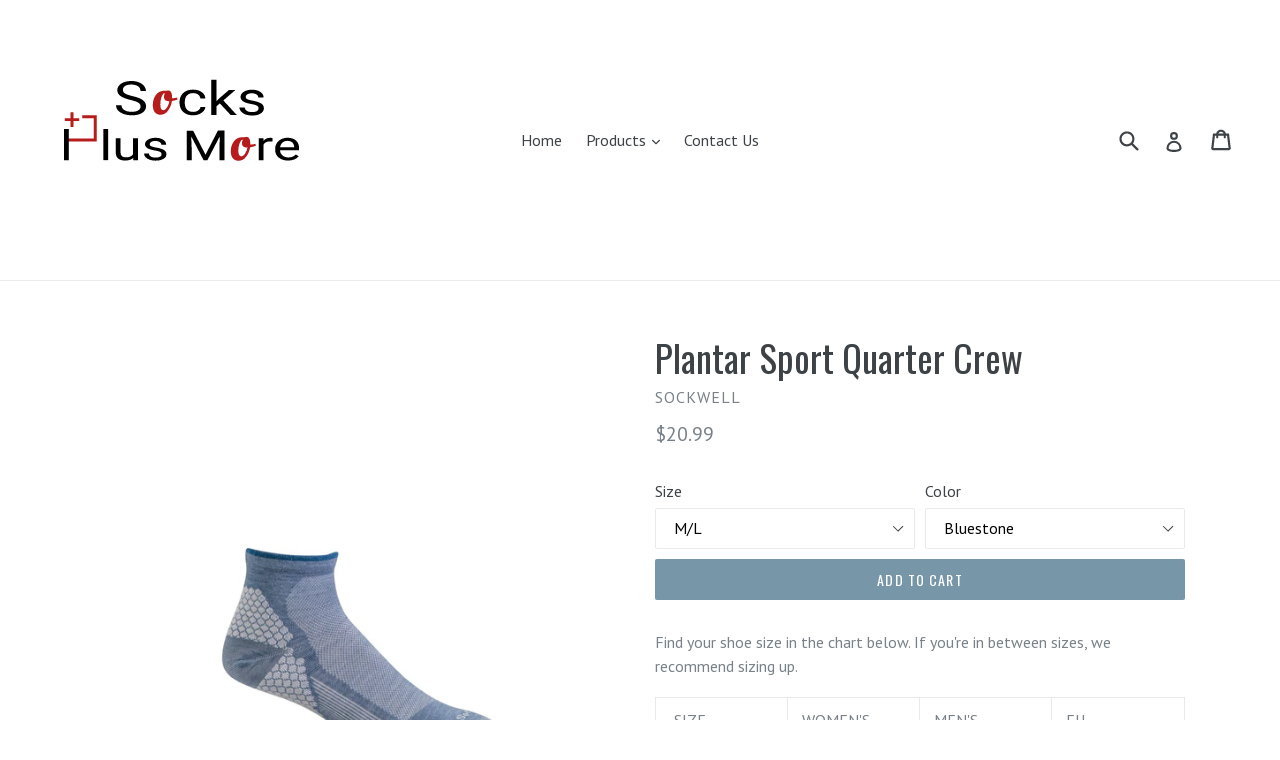

--- FILE ---
content_type: image/svg+xml
request_url: https://www.socksplusmore.net/cdn/shop/t/1/assets/spm-logo.svg?v=169754440761873232481694547913
body_size: 1393
content:
<?xml version="1.0" encoding="utf-8"?>
<!-- Generator: Adobe Illustrator 27.8.1, SVG Export Plug-In . SVG Version: 6.00 Build 0)  -->
<svg version="1.2" baseProfile="tiny" id="a" xmlns="http://www.w3.org/2000/svg" xmlns:xlink="http://www.w3.org/1999/xlink"
	 x="0px" y="0px" viewBox="0 0 500 500" overflow="visible" xml:space="preserve">
<polygon fill="#B71C1C" points="19.4,252.9 83.5,252.9 83.5,200.5 54.4,200.5 54.4,206.3 77.7,206.3 77.7,247.1 25.2,247.1 
	25.2,229.6 19.4,229.6 "/>
<polygon fill="#B71C1C" points="48.5,206.3 36.9,206.3 36.9,194.6 31,194.6 31,206.3 19.4,206.3 19.4,212.1 31,212.1 31,223.8 
	36.9,223.8 36.9,212.1 48.5,212.1 "/>
<g>
	<path d="M27.7,290.3H18v-62.3h9.6V290.3z"/>
	<path d="M106.3,290.3h-9.6v-62.3h9.6V290.3z"/>
	<path d="M156.5,285.9c-3.7,3.4-9.2,5.2-16.5,5.2c-6,0-10.6-1.4-13.7-4.1c-3.1-2.7-4.7-6.7-4.8-12.1v-28.6h9.6v28.4
		c0,6.7,3.5,10,10.4,10c7.4,0,12.2-2.1,14.7-6.4v-31.9h9.6v43.9h-9.2L156.5,285.9z"/>
	<path d="M213.2,278.6c0-2-1-3.6-2.9-4.7c-2-1.1-5.4-2.1-10.3-2.9c-4.9-0.8-8.7-1.8-11.6-2.9c-2.9-1.1-5-2.5-6.3-4.1
		c-1.4-1.6-2.1-3.4-2.1-5.6c0-3.6,2-6.6,5.9-9.1c3.9-2.5,8.9-3.7,15-3.7c6.4,0,11.6,1.3,15.5,3.9c4,2.6,6,5.9,6,9.9h-9.7
		c0-2.1-1.1-3.8-3.4-5.3c-2.2-1.5-5.1-2.2-8.5-2.2c-3.5,0-6.2,0.6-8.2,1.8c-2,1.2-3,2.7-3,4.7c0,1.8,0.9,3.2,2.8,4.1
		c1.8,0.9,5.2,1.8,10,2.6c4.8,0.8,8.7,1.8,11.7,3c3,1.2,5.2,2.6,6.6,4.2c1.4,1.6,2.2,3.6,2.2,6c0,3.9-2,7.1-6,9.4
		c-4,2.4-9.2,3.6-15.7,3.6c-4.5,0-8.5-0.6-12-1.9c-3.5-1.2-6.2-3-8.1-5.2c-2-2.2-2.9-4.6-2.9-7.2h9.6c0.2,2.5,1.5,4.5,3.9,6
		c2.4,1.5,5.6,2.2,9.5,2.2c3.6,0,6.6-0.6,8.8-1.7C212.1,282.1,213.2,280.6,213.2,278.6z"/>
	<path d="M276.2,231.2l24.8,48.2l24.8-48.2h13v59.1h-10v-23l0.9-24.8l-24.9,47.9h-7.6l-24.8-47.7l1,24.7v23h-10v-59.1H276.2z"/>
</g>
<g>
	<path d="M434.8,253.1c-1.5-0.2-3-0.3-4.7-0.3c-6.3,0-10.6,2.1-12.9,6.3v31.2h-9.6v-43.9h9.4l0.2,5.1c3.2-3.9,7.6-5.9,13.4-5.9
		c1.9,0,3.3,0.2,4.3,0.6V253.1z"/>
</g>
<g>
	<path d="M466.1,291.1c-7.6,0-13.8-2-18.6-5.9c-4.8-3.9-7.2-9.1-7.2-15.7v-1.4c0-4.4,1.1-8.2,3.2-11.7c2.1-3.4,5.1-6.1,9-8
		s8-2.9,12.5-2.9c7.3,0,13,1.9,17.1,5.6c4.1,3.8,6.1,9.1,6.1,16.2v3.1h-38.1c0.1,4.3,1.8,7.8,4.9,10.5c3.1,2.7,7.1,4,11.8,4
		c3.4,0,6.3-0.5,8.6-1.6s4.4-2.5,6.2-4.3l5.9,3.6C482.6,288.3,475.5,291.1,466.1,291.1z M464.9,251.7c-3.9,0-7.1,1.1-9.8,3.3
		c-2.6,2.2-4.3,5.3-4.9,9.3h28.2v-0.6c-0.3-3.8-1.6-6.8-4-8.9C472.1,252.8,468.9,251.7,464.9,251.7z"/>
</g>
<g>
	<path fill="#B71C1C" d="M210.7,199.5c-4.7,0-8.4-1.7-11.1-5.1c-2.7-3.4-4-8.2-4-14.3c0-7.8,2.1-14.6,6.1-20.2
		c4.1-5.6,9.7-8.4,16.9-8.4l3.7,0.2c1.2-0.6,2.5-0.9,3.9-0.9c5.4,0,8.1,5.3,8.1,15.8c2.8-0.1,5.7-0.5,8.5-1.2l1.6-0.4l0.6,4.1
		c-2.3,1-5.3,1.9-9.2,2.6L234,172c-1.3,7.4-4,13.8-7.9,19.3C222.1,196.8,216.9,199.5,210.7,199.5z M216.3,190.4
		c2.9,0,5.5-1.9,7.8-5.7c2.3-3.8,3.9-7.8,4.8-12.1c-7.3,0-11-2.8-11-8.5c0-2.3,0.5-4.4,1.3-6.3l0.5-1.1c-0.3-0.1-0.6-0.2-1-0.2
		c-0.4,0-0.7,0.1-0.9,0.2c-1.7,1.1-3.3,3.8-4.8,7.9c-1.5,4.2-2.3,8.9-2.3,14.3C210.6,186.6,212.5,190.4,216.3,190.4z"/>
</g>
<g>
	<path fill="#B71C1C" d="M366.8,291.5c-4.8,0-8.5-1.7-11.2-5c-2.7-3.4-4-8-4-14c0-7.7,2.1-14.3,6.2-19.8c4.1-5.5,9.8-8.3,17.1-8.3
		l3.7,0.2c1.2-0.6,2.5-0.9,3.9-0.9c5.5,0,8.2,5.2,8.2,15.4c2.8-0.1,5.7-0.5,8.6-1.1l1.7-0.4l0.6,4c-2.3,1-5.4,1.8-9.2,2.6l-2.1,0.4
		c-1.3,7.3-4,13.6-8,18.9C378.3,288.9,373.1,291.5,366.8,291.5z M372.4,282.6c2.9,0,5.5-1.9,7.8-5.6c2.3-3.7,3.9-7.7,4.8-11.8
		c-7.4,0-11.1-2.8-11.1-8.3c0-2.2,0.4-4.3,1.3-6.2l0.5-1c-0.3-0.1-0.6-0.2-1-0.2c-0.4,0-0.7,0.1-0.9,0.2c-1.7,1.1-3.4,3.7-4.9,7.8
		c-1.5,4.1-2.3,8.7-2.3,14C366.7,278.9,368.6,282.6,372.4,282.6z"/>
</g>
<g>
	<path d="M151.4,170c-9.3-2.2-16.1-4.8-20.4-8s-6.4-7.1-6.4-11.7c0-5.3,2.6-9.6,7.8-13.1c5.2-3.4,12-5.2,20.3-5.2
		c5.7,0,10.7,0.9,15.2,2.7c4.4,1.8,7.9,4.2,10.3,7.3c2.4,3.1,3.7,6.5,3.7,10.2h-10.9c0-4.1-1.6-7.2-4.8-9.6
		c-3.2-2.3-7.7-3.5-13.4-3.5c-5.4,0-9.6,1-12.6,2.9s-4.5,4.6-4.5,8c0,2.7,1.4,5,4.3,6.9c2.9,1.9,7.7,3.6,14.6,5.2
		c6.9,1.6,12.2,3.3,16.1,5.2c3.9,1.9,6.7,4.1,8.6,6.6c1.9,2.5,2.8,5.5,2.8,8.9c0,5.4-2.6,9.8-7.8,13c-5.2,3.3-12.2,4.9-20.9,4.9
		c-5.7,0-11-0.9-15.9-2.6c-4.9-1.8-8.7-4.2-11.4-7.2c-2.7-3.1-4-6.5-4-10.4h10.9c0,4,1.8,7.2,5.5,9.6c3.7,2.3,8.6,3.5,14.8,3.5
		c5.7,0,10.1-0.9,13.2-2.8c3.1-1.9,4.6-4.5,4.6-7.8c0-3.3-1.4-5.8-4.3-7.6C164,173.5,158.8,171.8,151.4,170z"/>
	<path d="M276.4,193.8c3.7,0,7-0.9,9.8-2.8c2.8-1.8,4.3-4.1,4.6-6.9h9.9c-0.2,2.8-1.4,5.6-3.6,8.1s-5.2,4.6-8.9,6.2
		c-3.7,1.5-7.7,2.3-11.8,2.3c-8.4,0-15-2.3-19.9-6.8c-4.9-4.5-7.4-10.7-7.4-18.5V174c0-4.8,1.1-9.1,3.3-12.9
		c2.2-3.8,5.3-6.7,9.4-8.8c4.1-2.1,8.9-3.1,14.5-3.1c6.9,0,12.6,1.7,17.2,5c4.6,3.3,7,7.7,7.3,13h-9.9c-0.3-3.2-1.8-5.9-4.5-7.9
		c-2.7-2.1-6-3.1-10-3.1c-5.3,0-9.5,1.6-12.4,4.7c-2.9,3.1-4.4,7.6-4.4,13.5v1.6c0,5.7,1.5,10.1,4.4,13.2
		C266.8,192.3,271,193.8,276.4,193.8z"/>
	<path d="M329.7,176.8l-6.6,5.6v17.4h-10.5v-70.5h10.5V172l5.6-5.5l19.1-16.3h12.8l-23.9,20.7l26.7,28.9h-12.3L329.7,176.8z"/>
	<path d="M407.2,186.7c0-2.3-1.1-4.1-3.2-5.3c-2.1-1.3-5.9-2.4-11.2-3.3s-9.5-2-12.6-3.3c-3.1-1.3-5.4-2.8-6.9-4.6
		c-1.5-1.8-2.2-3.9-2.2-6.3c0-4.1,2.1-7.5,6.4-10.3c4.3-2.8,9.7-4.2,16.3-4.2c7,0,12.6,1.5,16.9,4.4c4.3,2.9,6.5,6.6,6.5,11.2h-10.5
		c0-2.3-1.2-4.3-3.7-6c-2.4-1.7-5.5-2.5-9.2-2.5c-3.8,0-6.8,0.7-9,2c-2.2,1.3-3.2,3.1-3.2,5.3c0,2.1,1,3.6,3,4.6c2,1,5.6,2,10.9,3
		c5.2,0.9,9.5,2.1,12.7,3.4c3.3,1.3,5.7,2.9,7.2,4.8c1.6,1.9,2.4,4.1,2.4,6.8c0,4.4-2.2,8-6.6,10.7c-4.4,2.7-10.1,4-17.1,4
		c-4.9,0-9.3-0.7-13-2.1s-6.7-3.4-8.9-5.9s-3.2-5.3-3.2-8.2h10.5c0.2,2.8,1.6,5.1,4.2,6.8s6.1,2.5,10.4,2.5c4,0,7.2-0.6,9.6-2
		C406,190.6,407.2,188.8,407.2,186.7z"/>
</g>
</svg>
